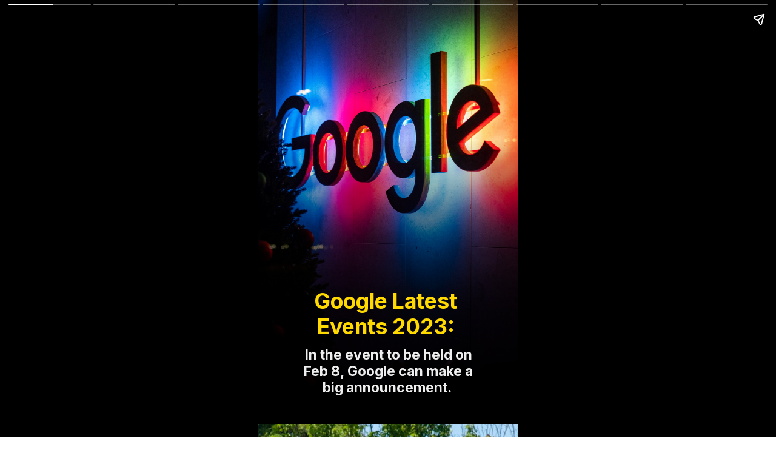

--- FILE ---
content_type: text/html; charset=utf-8
request_url: https://theviralnewslive.com/web-stories/upcoming-google-events-calendar-2023-near-me-latest-news-update/
body_size: 15970
content:
<!DOCTYPE html>
<html amp="" lang="en-US" transformed="self;v=1" i-amphtml-layout=""><head><meta charset="utf-8"><meta name="viewport" content="width=device-width,minimum-scale=1"><link rel="modulepreload" href="https://cdn.ampproject.org/v0.mjs" as="script" crossorigin="anonymous"><link rel="preconnect" href="https://cdn.ampproject.org"><link rel="preload" as="script" href="https://cdn.ampproject.org/v0/amp-story-1.0.js"><style amp-runtime="" i-amphtml-version="012510081644000">html{overflow-x:hidden!important}html.i-amphtml-fie{height:100%!important;width:100%!important}html:not([amp4ads]),html:not([amp4ads]) body{height:auto!important}html:not([amp4ads]) body{margin:0!important}body{-webkit-text-size-adjust:100%;-moz-text-size-adjust:100%;-ms-text-size-adjust:100%;text-size-adjust:100%}html.i-amphtml-singledoc.i-amphtml-embedded{-ms-touch-action:pan-y pinch-zoom;touch-action:pan-y pinch-zoom}html.i-amphtml-fie>body,html.i-amphtml-singledoc>body{overflow:visible!important}html.i-amphtml-fie:not(.i-amphtml-inabox)>body,html.i-amphtml-singledoc:not(.i-amphtml-inabox)>body{position:relative!important}html.i-amphtml-ios-embed-legacy>body{overflow-x:hidden!important;overflow-y:auto!important;position:absolute!important}html.i-amphtml-ios-embed{overflow-y:auto!important;position:static}#i-amphtml-wrapper{overflow-x:hidden!important;overflow-y:auto!important;position:absolute!important;top:0!important;left:0!important;right:0!important;bottom:0!important;margin:0!important;display:block!important}html.i-amphtml-ios-embed.i-amphtml-ios-overscroll,html.i-amphtml-ios-embed.i-amphtml-ios-overscroll>#i-amphtml-wrapper{-webkit-overflow-scrolling:touch!important}#i-amphtml-wrapper>body{position:relative!important;border-top:1px solid transparent!important}#i-amphtml-wrapper+body{visibility:visible}#i-amphtml-wrapper+body .i-amphtml-lightbox-element,#i-amphtml-wrapper+body[i-amphtml-lightbox]{visibility:hidden}#i-amphtml-wrapper+body[i-amphtml-lightbox] .i-amphtml-lightbox-element{visibility:visible}#i-amphtml-wrapper.i-amphtml-scroll-disabled,.i-amphtml-scroll-disabled{overflow-x:hidden!important;overflow-y:hidden!important}amp-instagram{padding:54px 0px 0px!important;background-color:#fff}amp-iframe iframe{box-sizing:border-box!important}[amp-access][amp-access-hide]{display:none}[subscriptions-dialog],body:not(.i-amphtml-subs-ready) [subscriptions-action],body:not(.i-amphtml-subs-ready) [subscriptions-section]{display:none!important}amp-experiment,amp-live-list>[update]{display:none}amp-list[resizable-children]>.i-amphtml-loading-container.amp-hidden{display:none!important}amp-list [fetch-error],amp-list[load-more] [load-more-button],amp-list[load-more] [load-more-end],amp-list[load-more] [load-more-failed],amp-list[load-more] [load-more-loading]{display:none}amp-list[diffable] div[role=list]{display:block}amp-story-page,amp-story[standalone]{min-height:1px!important;display:block!important;height:100%!important;margin:0!important;padding:0!important;overflow:hidden!important;width:100%!important}amp-story[standalone]{background-color:#000!important;position:relative!important}amp-story-page{background-color:#757575}amp-story .amp-active>div,amp-story .i-amphtml-loader-background{display:none!important}amp-story-page:not(:first-of-type):not([distance]):not([active]){transform:translateY(1000vh)!important}amp-autocomplete{position:relative!important;display:inline-block!important}amp-autocomplete>input,amp-autocomplete>textarea{padding:0.5rem;border:1px solid rgba(0,0,0,.33)}.i-amphtml-autocomplete-results,amp-autocomplete>input,amp-autocomplete>textarea{font-size:1rem;line-height:1.5rem}[amp-fx^=fly-in]{visibility:hidden}amp-script[nodom],amp-script[sandboxed]{position:fixed!important;top:0!important;width:1px!important;height:1px!important;overflow:hidden!important;visibility:hidden}
/*# sourceURL=/css/ampdoc.css*/[hidden]{display:none!important}.i-amphtml-element{display:inline-block}.i-amphtml-blurry-placeholder{transition:opacity 0.3s cubic-bezier(0.0,0.0,0.2,1)!important;pointer-events:none}[layout=nodisplay]:not(.i-amphtml-element){display:none!important}.i-amphtml-layout-fixed,[layout=fixed][width][height]:not(.i-amphtml-layout-fixed){display:inline-block;position:relative}.i-amphtml-layout-responsive,[layout=responsive][width][height]:not(.i-amphtml-layout-responsive),[width][height][heights]:not([layout]):not(.i-amphtml-layout-responsive),[width][height][sizes]:not(img):not([layout]):not(.i-amphtml-layout-responsive){display:block;position:relative}.i-amphtml-layout-intrinsic,[layout=intrinsic][width][height]:not(.i-amphtml-layout-intrinsic){display:inline-block;position:relative;max-width:100%}.i-amphtml-layout-intrinsic .i-amphtml-sizer{max-width:100%}.i-amphtml-intrinsic-sizer{max-width:100%;display:block!important}.i-amphtml-layout-container,.i-amphtml-layout-fixed-height,[layout=container],[layout=fixed-height][height]:not(.i-amphtml-layout-fixed-height){display:block;position:relative}.i-amphtml-layout-fill,.i-amphtml-layout-fill.i-amphtml-notbuilt,[layout=fill]:not(.i-amphtml-layout-fill),body noscript>*{display:block;overflow:hidden!important;position:absolute;top:0;left:0;bottom:0;right:0}body noscript>*{position:absolute!important;width:100%;height:100%;z-index:2}body noscript{display:inline!important}.i-amphtml-layout-flex-item,[layout=flex-item]:not(.i-amphtml-layout-flex-item){display:block;position:relative;-ms-flex:1 1 auto;flex:1 1 auto}.i-amphtml-layout-fluid{position:relative}.i-amphtml-layout-size-defined{overflow:hidden!important}.i-amphtml-layout-awaiting-size{position:absolute!important;top:auto!important;bottom:auto!important}i-amphtml-sizer{display:block!important}@supports (aspect-ratio:1/1){i-amphtml-sizer.i-amphtml-disable-ar{display:none!important}}.i-amphtml-blurry-placeholder,.i-amphtml-fill-content{display:block;height:0;max-height:100%;max-width:100%;min-height:100%;min-width:100%;width:0;margin:auto}.i-amphtml-layout-size-defined .i-amphtml-fill-content{position:absolute;top:0;left:0;bottom:0;right:0}.i-amphtml-replaced-content,.i-amphtml-screen-reader{padding:0!important;border:none!important}.i-amphtml-screen-reader{position:fixed!important;top:0px!important;left:0px!important;width:4px!important;height:4px!important;opacity:0!important;overflow:hidden!important;margin:0!important;display:block!important;visibility:visible!important}.i-amphtml-screen-reader~.i-amphtml-screen-reader{left:8px!important}.i-amphtml-screen-reader~.i-amphtml-screen-reader~.i-amphtml-screen-reader{left:12px!important}.i-amphtml-screen-reader~.i-amphtml-screen-reader~.i-amphtml-screen-reader~.i-amphtml-screen-reader{left:16px!important}.i-amphtml-unresolved{position:relative;overflow:hidden!important}.i-amphtml-select-disabled{-webkit-user-select:none!important;-ms-user-select:none!important;user-select:none!important}.i-amphtml-notbuilt,[layout]:not(.i-amphtml-element),[width][height][heights]:not([layout]):not(.i-amphtml-element),[width][height][sizes]:not(img):not([layout]):not(.i-amphtml-element){position:relative;overflow:hidden!important;color:transparent!important}.i-amphtml-notbuilt:not(.i-amphtml-layout-container)>*,[layout]:not([layout=container]):not(.i-amphtml-element)>*,[width][height][heights]:not([layout]):not(.i-amphtml-element)>*,[width][height][sizes]:not([layout]):not(.i-amphtml-element)>*{display:none}amp-img:not(.i-amphtml-element)[i-amphtml-ssr]>img.i-amphtml-fill-content{display:block}.i-amphtml-notbuilt:not(.i-amphtml-layout-container),[layout]:not([layout=container]):not(.i-amphtml-element),[width][height][heights]:not([layout]):not(.i-amphtml-element),[width][height][sizes]:not(img):not([layout]):not(.i-amphtml-element){color:transparent!important;line-height:0!important}.i-amphtml-ghost{visibility:hidden!important}.i-amphtml-element>[placeholder],[layout]:not(.i-amphtml-element)>[placeholder],[width][height][heights]:not([layout]):not(.i-amphtml-element)>[placeholder],[width][height][sizes]:not([layout]):not(.i-amphtml-element)>[placeholder]{display:block;line-height:normal}.i-amphtml-element>[placeholder].amp-hidden,.i-amphtml-element>[placeholder].hidden{visibility:hidden}.i-amphtml-element:not(.amp-notsupported)>[fallback],.i-amphtml-layout-container>[placeholder].amp-hidden,.i-amphtml-layout-container>[placeholder].hidden{display:none}.i-amphtml-layout-size-defined>[fallback],.i-amphtml-layout-size-defined>[placeholder]{position:absolute!important;top:0!important;left:0!important;right:0!important;bottom:0!important;z-index:1}amp-img[i-amphtml-ssr]:not(.i-amphtml-element)>[placeholder]{z-index:auto}.i-amphtml-notbuilt>[placeholder]{display:block!important}.i-amphtml-hidden-by-media-query{display:none!important}.i-amphtml-element-error{background:red!important;color:#fff!important;position:relative!important}.i-amphtml-element-error:before{content:attr(error-message)}i-amp-scroll-container,i-amphtml-scroll-container{position:absolute;top:0;left:0;right:0;bottom:0;display:block}i-amp-scroll-container.amp-active,i-amphtml-scroll-container.amp-active{overflow:auto;-webkit-overflow-scrolling:touch}.i-amphtml-loading-container{display:block!important;pointer-events:none;z-index:1}.i-amphtml-notbuilt>.i-amphtml-loading-container{display:block!important}.i-amphtml-loading-container.amp-hidden{visibility:hidden}.i-amphtml-element>[overflow]{cursor:pointer;position:relative;z-index:2;visibility:hidden;display:initial;line-height:normal}.i-amphtml-layout-size-defined>[overflow]{position:absolute}.i-amphtml-element>[overflow].amp-visible{visibility:visible}template{display:none!important}.amp-border-box,.amp-border-box *,.amp-border-box :after,.amp-border-box :before{box-sizing:border-box}amp-pixel{display:none!important}amp-analytics,amp-auto-ads,amp-story-auto-ads{position:fixed!important;top:0!important;width:1px!important;height:1px!important;overflow:hidden!important;visibility:hidden}amp-story{visibility:hidden!important}html.i-amphtml-fie>amp-analytics{position:initial!important}[visible-when-invalid]:not(.visible),form [submit-error],form [submit-success],form [submitting]{display:none}amp-accordion{display:block!important}@media (min-width:1px){:where(amp-accordion>section)>:first-child{margin:0;background-color:#efefef;padding-right:20px;border:1px solid #dfdfdf}:where(amp-accordion>section)>:last-child{margin:0}}amp-accordion>section{float:none!important}amp-accordion>section>*{float:none!important;display:block!important;overflow:hidden!important;position:relative!important}amp-accordion,amp-accordion>section{margin:0}amp-accordion:not(.i-amphtml-built)>section>:last-child{display:none!important}amp-accordion:not(.i-amphtml-built)>section[expanded]>:last-child{display:block!important}
/*# sourceURL=/css/ampshared.css*/</style><meta name="amp-story-generator-name" content="Web Stories for WordPress"><meta name="amp-story-generator-version" content="1.42.0"><meta name="robots" content="index, follow, max-image-preview:large, max-snippet:-1, max-video-preview:-1"><meta name="description" content="Google events 2023: To save its empire, Google is gearing up against ChatGPT. In the event to be held on February 8, Google can make a big announcement regarding AI."><meta property="og:locale" content="en_US"><meta property="og:type" content="article"><meta property="og:title" content="Google's big event will be held on Feb 8 regarding ChatGPT! - The Viral News Live"><meta property="og:description" content="Google events 2023: To save its empire, Google is gearing up against ChatGPT. In the event to be held on February 8, Google can make a big announcement regarding AI."><meta property="og:url" content="https://theviralnewslive.com/web-stories/upcoming-google-events-calendar-2023-near-me-latest-news-update/"><meta property="og:site_name" content="The Viral News Live"><meta property="article:modified_time" content="2023-02-05T06:19:44+00:00"><meta property="og:image" content="https://theviralnewslive.com/wp-content/uploads/2023/02/upcoming-google-events-calendar-2023_11zon.jpg"><meta property="og:image:width" content="640"><meta property="og:image:height" content="853"><meta property="og:image:type" content="image/jpeg"><meta name="twitter:card" content="summary_large_image"><meta name="generator" content="WordPress 6.8.2"><meta name="msapplication-TileImage" content="https://theviralnewslive.com/wp-content/uploads/2021/02/cropped-The-Viral-News-Live-Logo-270x270.png"><link rel="preconnect" href="https://fonts.gstatic.com" crossorigin=""><link rel="dns-prefetch" href="https://fonts.gstatic.com"><link href="https://images.unsplash.com/photo-1638136264464-2711f0078d1e?ixid=MnwxMzcxOTN8MHwxfHNlYXJjaHwyMHx8Z29vZ2xlfGVufDB8fHx8MTY3NTU2NjUxNA&amp;ixlib=rb-4.0.3&amp;fm=jpg&amp;w=4160&amp;h=6240&amp;fit=max" rel="preload" as="image"><link rel="preconnect" href="https://fonts.gstatic.com/" crossorigin=""><script async="" src="https://cdn.ampproject.org/v0.mjs" type="module" crossorigin="anonymous"></script><script async nomodule src="https://cdn.ampproject.org/v0.js" crossorigin="anonymous"></script><script async="" src="https://cdn.ampproject.org/v0/amp-story-1.0.mjs" custom-element="amp-story" type="module" crossorigin="anonymous"></script><script async nomodule src="https://cdn.ampproject.org/v0/amp-story-1.0.js" crossorigin="anonymous" custom-element="amp-story"></script><script src="https://cdn.ampproject.org/v0/amp-story-auto-ads-0.1.mjs" async="" custom-element="amp-story-auto-ads" type="module" crossorigin="anonymous"></script><script async nomodule src="https://cdn.ampproject.org/v0/amp-story-auto-ads-0.1.js" crossorigin="anonymous" custom-element="amp-story-auto-ads"></script><script src="https://cdn.ampproject.org/v0/amp-story-auto-analytics-0.1.mjs" async="" custom-element="amp-story-auto-analytics" type="module" crossorigin="anonymous"></script><script async nomodule src="https://cdn.ampproject.org/v0/amp-story-auto-analytics-0.1.js" crossorigin="anonymous" custom-element="amp-story-auto-analytics"></script><link rel="icon" href="https://theviralnewslive.com/wp-content/uploads/2021/02/cropped-The-Viral-News-Live-Logo-32x32.png" sizes="32x32"><link rel="icon" href="https://theviralnewslive.com/wp-content/uploads/2021/02/cropped-The-Viral-News-Live-Logo-192x192.png" sizes="192x192"><link href="https://fonts.googleapis.com/css2?display=swap&amp;family=Inter%3Awght%40700" rel="stylesheet"><style amp-custom="">h2{font-weight:normal}amp-story-page{background-color:#131516}amp-story-grid-layer{overflow:visible}@media (max-aspect-ratio: 9 / 16){@media (min-aspect-ratio: 320 / 678){amp-story-grid-layer.grid-layer{margin-top:calc(( 100% / .5625 - 100% / .66666666666667 ) / 2)}}}@media not all and (min-resolution:.001dpcm){@media{p.text-wrapper > span{font-size:calc(100% - .5px)}}}.page-fullbleed-area,.page-background-overlay-area{position:absolute;overflow:hidden;width:100%;left:0;height:calc(1.1851851851852 * 100%);top:calc(( 1 - 1.1851851851852 ) * 100% / 2)}.element-overlay-area{position:absolute;width:100%;height:100%;top:0;left:0}.page-safe-area{overflow:visible;position:absolute;top:0;bottom:0;left:0;right:0;width:100%;height:calc(.84375 * 100%);margin:auto 0}.mask{position:absolute;overflow:hidden}.fill{position:absolute;top:0;left:0;right:0;bottom:0;margin:0}@media (prefers-reduced-motion: no-preference){.animation-wrapper{opacity:var(--initial-opacity);transform:var(--initial-transform)}}._d65eba0{background-color:#260c26}._6120891{position:absolute;pointer-events:none;left:0;top:-9.25926%;width:100%;height:118.51852%;opacity:1}._89d52dd{pointer-events:initial;width:100%;height:100%;display:block;position:absolute;top:0;left:0;z-index:0}._7df6682{position:absolute;width:138.66667%;height:117%;left:-25.44445%;top:-13.5%}._b75a1b8{background-image:linear-gradient(.5turn,rgba(0,0,0,0) 33%,#000 100%)}._46db30e{position:absolute;pointer-events:none;left:11.65049%;top:82.36246%;width:76.94175%;height:14.07767%;opacity:1}._56156cd{pointer-events:initial;width:100%;height:100%;display:block;position:absolute;top:0;left:0;z-index:0;border-radius:.63091482649842% .63091482649842% .63091482649842% .63091482649842%/2.2988505747126% 2.2988505747126% 2.2988505747126% 2.2988505747126%;background-clip:content-box;background-color:rgba(0,0,0,.05)}._d451169{white-space:pre-line;overflow-wrap:break-word;word-break:break-word;margin:.035488958990537% 0;font-family:"Inter",sans-serif;font-size:.355987em;line-height:1.2;text-align:center;padding:1.2618296529968% 2.5236593059937%;color:#000}._2209478{font-weight:700;color:#eee}._0f82051{position:absolute;pointer-events:none;left:11.8932%;top:67.31392%;width:74.51456%;height:14.56311%;opacity:1}._9009c91{pointer-events:initial;width:100%;height:100%;display:block;position:absolute;top:0;left:0;z-index:0;border-radius:.6514657980456% .6514657980456% .6514657980456% .6514657980456%/2.2222222222222% 2.2222222222222% 2.2222222222222% 2.2222222222222%;background-clip:content-box;background-color:rgba(0,0,0,.06)}._042700c{white-space:pre-line;overflow-wrap:break-word;word-break:break-word;margin:.056633106307374% 0;font-family:"Inter",sans-serif;font-size:.550162em;line-height:1.2;text-align:center;padding:1.3029315960912% 2.6058631921824%;color:#000}._0906dc5{font-weight:700;color:#ffd900}._0acf881{background-color:#8ca68c}._254c3af{width:100%;height:100%;display:block;position:absolute;top:0;left:0}._45e33d5{position:absolute;width:295.86552%;height:111%;left:-149.67165%;top:-10.875%}._537bfdd{background-image:linear-gradient(.5turn,rgba(0,0,0,0) 33%,rgba(0,0,0,.8) 100%)}._0245897{position:absolute;pointer-events:none;left:11.40777%;top:77.34628%;width:76.94175%;height:22.65372%;opacity:1}._75da10d{width:100%;height:100%;display:block;position:absolute;top:0;left:0;--initial-opacity:0;--initial-transform:none}._00c3f9e{width:100%;height:100%;display:block;position:absolute;top:0;left:0;--initial-opacity:1;--initial-transform:translate3d(0px,140.87302%,0)}._d2e90ba{pointer-events:initial;width:100%;height:100%;display:block;position:absolute;top:0;left:0;z-index:0;border-radius:.63091482649842% .63091482649842% .63091482649842% .63091482649842%/1.4285714285714% 1.4285714285714% 1.4285714285714% 1.4285714285714%;background-clip:content-box;background-color:rgba(0,0,0,.1)}._1d64542{background-color:#535c7b}._2bf5853{position:absolute;width:266.9336%;height:100%;left:-79.57791%;top:0%}._da0a529{position:absolute;pointer-events:none;left:11.40777%;top:77.34628%;width:76.94175%;height:18.60841%;opacity:1}._f928c72{width:100%;height:100%;display:block;position:absolute;top:0;left:0;--initial-opacity:1;--initial-transform:translate3d(0px,171.49762%,0)}._8813877{pointer-events:initial;width:100%;height:100%;display:block;position:absolute;top:0;left:0;z-index:0;border-radius:.63091482649842% .63091482649842% .63091482649842% .63091482649842%/1.7391304347826% 1.7391304347826% 1.7391304347826% 1.7391304347826%;background-clip:content-box;background-color:rgba(0,0,0,.1)}._7716724{background-color:#262626}._146172d{position:absolute;width:150.84166%;height:113%;left:-36.94445%;top:-12.875%}._906d285{position:absolute;pointer-events:none;left:11.40777%;top:78.80259%;width:76.94175%;height:18.60841%;opacity:1}._b9772c3{width:100%;height:100%;display:block;position:absolute;top:0;left:0;--initial-opacity:1;--initial-transform:translate3d(0px,163.67153%,0)}._4dc4d24{background-color:#26260c}._22e645c{position:absolute;width:376%;height:141%;left:-137.44445%;top:-40.875%}._413c8b4{position:absolute;pointer-events:none;left:11.16505%;top:78.64078%;width:76.94175%;height:18.60841%;opacity:1}._8213026{width:100%;height:100%;display:block;position:absolute;top:0;left:0;--initial-opacity:1;--initial-transform:translate3d(0px,164.54109%,0)}._2bb3dca{background-color:#2b3e5a}._836cf38{position:absolute;width:316.04939%;height:100%;left:-194.69136%;top:0%}._2f858fe{position:absolute;pointer-events:none;left:11.65049%;top:74.91909%;width:76.94175%;height:22.65372%;opacity:1}._041c2f6{width:100%;height:100%;display:block;position:absolute;top:0;left:0;--initial-opacity:1;--initial-transform:translate3d(0px,151.58733%,0)}._dbdba4f{background-color:#f3f3f3}._eb6dbd9{position:absolute;width:325.33334%;height:122%;left:-225.33334%;top:-22%}._01098f5{position:absolute;pointer-events:none;left:11.40777%;top:74.91909%;width:76.94175%;height:22.65372%;opacity:1}._98e26fc{position:absolute;width:179.21297%;height:126%;left:-57.38426%;top:-25.875%}._b0e017d{position:absolute;pointer-events:none;left:11.16505%;top:74.91909%;width:76.94175%;height:22.65372%;opacity:1}._72c279f{background-color:#212e39}._4f3c08b{position:absolute;width:133.41672%;height:100%;left:-16.70836%;top:0%}._6c90037{position:absolute;pointer-events:none;left:11.40777%;top:70.06472%;width:76.94175%;height:18.60841%;opacity:1}._62222df{width:100%;height:100%;display:block;position:absolute;top:0;left:0;--initial-opacity:1;--initial-transform:translate3d(0px,210.6281%,0)}

/*# sourceURL=amp-custom.css */</style><link rel="alternate" type="application/rss+xml" title="The Viral News Live » Feed" href="https://theviralnewslive.com/feed/"><link rel="alternate" type="application/rss+xml" title="The Viral News Live » Comments Feed" href="https://theviralnewslive.com/comments/feed/"><link rel="alternate" type="application/rss+xml" title="The Viral News Live » Stories Feed" href="https://theviralnewslive.com/web-stories/feed/"><title>Google's big event will be held on Feb 8 regarding ChatGPT! - The Viral News Live</title><link rel="canonical" href="https://theviralnewslive.com/web-stories/upcoming-google-events-calendar-2023-near-me-latest-news-update/"><script type="application/ld+json" class="yoast-schema-graph">{"@context":"https://schema.org","@graph":[{"@type":"Article","@id":"https://theviralnewslive.com/web-stories/upcoming-google-events-calendar-2023-near-me-latest-news-update/#article","isPartOf":{"@id":"https://theviralnewslive.com/web-stories/upcoming-google-events-calendar-2023-near-me-latest-news-update/"},"author":{"name":"TVN Live Team","@id":"https://theviralnewslive.com/#/schema/person/91d0a8a15e6a01c9f6b725ac9128275b"},"headline":"Google&#8217;s big event will be held on Feb 8 regarding ChatGPT!","datePublished":"2023-02-05T06:19:38+00:00","dateModified":"2023-02-05T06:19:44+00:00","mainEntityOfPage":{"@id":"https://theviralnewslive.com/web-stories/upcoming-google-events-calendar-2023-near-me-latest-news-update/"},"wordCount":179,"publisher":{"@id":"https://theviralnewslive.com/#organization"},"image":{"@id":"https://theviralnewslive.com/web-stories/upcoming-google-events-calendar-2023-near-me-latest-news-update/#primaryimage"},"thumbnailUrl":"https://theviralnewslive.com/wp-content/uploads/2023/02/upcoming-google-events-calendar-2023_11zon.jpg","inLanguage":"en-US"},{"@type":"WebPage","@id":"https://theviralnewslive.com/web-stories/upcoming-google-events-calendar-2023-near-me-latest-news-update/","url":"https://theviralnewslive.com/web-stories/upcoming-google-events-calendar-2023-near-me-latest-news-update/","name":"Google's big event will be held on Feb 8 regarding ChatGPT! - The Viral News Live","isPartOf":{"@id":"https://theviralnewslive.com/#website"},"primaryImageOfPage":{"@id":"https://theviralnewslive.com/web-stories/upcoming-google-events-calendar-2023-near-me-latest-news-update/#primaryimage"},"image":{"@id":"https://theviralnewslive.com/web-stories/upcoming-google-events-calendar-2023-near-me-latest-news-update/#primaryimage"},"thumbnailUrl":"https://theviralnewslive.com/wp-content/uploads/2023/02/upcoming-google-events-calendar-2023_11zon.jpg","datePublished":"2023-02-05T06:19:38+00:00","dateModified":"2023-02-05T06:19:44+00:00","breadcrumb":{"@id":"https://theviralnewslive.com/web-stories/upcoming-google-events-calendar-2023-near-me-latest-news-update/#breadcrumb"},"inLanguage":"en-US","potentialAction":[{"@type":"ReadAction","target":["https://theviralnewslive.com/web-stories/upcoming-google-events-calendar-2023-near-me-latest-news-update/"]}]},{"@type":"ImageObject","inLanguage":"en-US","@id":"https://theviralnewslive.com/web-stories/upcoming-google-events-calendar-2023-near-me-latest-news-update/#primaryimage","url":"https://theviralnewslive.com/wp-content/uploads/2023/02/upcoming-google-events-calendar-2023_11zon.jpg","contentUrl":"https://theviralnewslive.com/wp-content/uploads/2023/02/upcoming-google-events-calendar-2023_11zon.jpg","width":640,"height":853,"caption":"upcoming google events calendar 2023"},{"@type":"BreadcrumbList","@id":"https://theviralnewslive.com/web-stories/upcoming-google-events-calendar-2023-near-me-latest-news-update/#breadcrumb","itemListElement":[{"@type":"ListItem","position":1,"name":"Home","item":"https://theviralnewslive.com/"},{"@type":"ListItem","position":2,"name":"Stories","item":"https://theviralnewslive.com/web-stories/"},{"@type":"ListItem","position":3,"name":"Google&#8217;s big event will be held on Feb 8 regarding ChatGPT!"}]},{"@type":"WebSite","@id":"https://theviralnewslive.com/#website","url":"https://theviralnewslive.com/","name":"The Viral News Live","description":"सत्यमेव जयते","publisher":{"@id":"https://theviralnewslive.com/#organization"},"potentialAction":[{"@type":"SearchAction","target":{"@type":"EntryPoint","urlTemplate":"https://theviralnewslive.com/?s={search_term_string}"},"query-input":{"@type":"PropertyValueSpecification","valueRequired":true,"valueName":"search_term_string"}}],"inLanguage":"en-US"},{"@type":"Organization","@id":"https://theviralnewslive.com/#organization","name":"The Viral News Live","url":"https://theviralnewslive.com/","logo":{"@type":"ImageObject","inLanguage":"en-US","@id":"https://theviralnewslive.com/#/schema/logo/image/","url":"https://theviralnewslive.com/wp-content/uploads/2023/12/cropped-cropped-cropped-TVN-Logo-1.jpg","contentUrl":"https://theviralnewslive.com/wp-content/uploads/2023/12/cropped-cropped-cropped-TVN-Logo-1.jpg","width":455,"height":130,"caption":"The Viral News Live"},"image":{"@id":"https://theviralnewslive.com/#/schema/logo/image/"}},{"@type":"Person","@id":"https://theviralnewslive.com/#/schema/person/91d0a8a15e6a01c9f6b725ac9128275b","name":"TVN Live Team","image":{"@type":"ImageObject","inLanguage":"en-US","@id":"https://theviralnewslive.com/#/schema/person/image/","url":"https://secure.gravatar.com/avatar/0b67b2c97bba582187f952508668b37766ebb774ed530142509f50990eab2fe6?s=96&d=mm&r=g","contentUrl":"https://secure.gravatar.com/avatar/0b67b2c97bba582187f952508668b37766ebb774ed530142509f50990eab2fe6?s=96&d=mm&r=g","caption":"TVN Live Team"},"description":"✍...बेबाक...बेखौफ... बेफिक्र...✍"}]}</script><link rel="https://api.w.org/" href="https://theviralnewslive.com/wp-json/"><link rel="alternate" title="JSON" type="application/json" href="https://theviralnewslive.com/wp-json/web-stories/v1/web-story/12490"><link rel="EditURI" type="application/rsd+xml" title="RSD" href="https://theviralnewslive.com/xmlrpc.php?rsd"><link rel="prev" title="New Latest SBI FD interest rate February 2023" href="https://theviralnewslive.com/web-stories/new-latest-sbi-fd-interest-rate-february-2023/"><link rel="next" title="Exemption of up to ₹2 lacks in Tax from these schemes!" href="https://theviralnewslive.com/web-stories/for-income-tax-rebate-home-loan-exemption-latest-news-update/"><link rel="shortlink" href="https://theviralnewslive.com/?p=12490"><link rel="alternate" title="oEmbed (JSON)" type="application/json+oembed" href="https://theviralnewslive.com/wp-json/oembed/1.0/embed?url=https%3A%2F%2Ftheviralnewslive.com%2Fweb-stories%2Fupcoming-google-events-calendar-2023-near-me-latest-news-update%2F"><link rel="alternate" title="oEmbed (XML)" type="text/xml+oembed" href="https://theviralnewslive.com/wp-json/oembed/1.0/embed?url=https%3A%2F%2Ftheviralnewslive.com%2Fweb-stories%2Fupcoming-google-events-calendar-2023-near-me-latest-news-update%2F&amp;format=xml"><link rel="apple-touch-icon" href="https://theviralnewslive.com/wp-content/uploads/2021/02/cropped-The-Viral-News-Live-Logo-180x180.png"><script amp-onerror="">document.querySelector("script[src*='/v0.js']").onerror=function(){document.querySelector('style[amp-boilerplate]').textContent=''}</script><style amp-boilerplate="">body{-webkit-animation:-amp-start 8s steps(1,end) 0s 1 normal both;-moz-animation:-amp-start 8s steps(1,end) 0s 1 normal both;-ms-animation:-amp-start 8s steps(1,end) 0s 1 normal both;animation:-amp-start 8s steps(1,end) 0s 1 normal both}@-webkit-keyframes -amp-start{from{visibility:hidden}to{visibility:visible}}@-moz-keyframes -amp-start{from{visibility:hidden}to{visibility:visible}}@-ms-keyframes -amp-start{from{visibility:hidden}to{visibility:visible}}@-o-keyframes -amp-start{from{visibility:hidden}to{visibility:visible}}@keyframes -amp-start{from{visibility:hidden}to{visibility:visible}}</style><noscript><style amp-boilerplate="">body{-webkit-animation:none;-moz-animation:none;-ms-animation:none;animation:none}</style></noscript><link rel="stylesheet" amp-extension="amp-story" href="https://cdn.ampproject.org/v0/amp-story-1.0.css"><script amp-story-dvh-polyfill="">"use strict";if(!self.CSS||!CSS.supports||!CSS.supports("height:1dvh")){function e(){document.documentElement.style.setProperty("--story-dvh",innerHeight/100+"px","important")}addEventListener("resize",e,{passive:!0}),e()}</script></head><body><amp-story standalone="" publisher="The Viral News Live" publisher-logo-src="https://theviralnewslive.com/wp-content/uploads/2021/11/Squar-Logi-TVN.jpg" title="Google's big event will be held on Feb 8 regarding ChatGPT!" poster-portrait-src="https://theviralnewslive.com/wp-content/uploads/2023/02/upcoming-google-events-calendar-2023_11zon-640x853.jpg" class="i-amphtml-layout-container" i-amphtml-layout="container"><amp-story-page id="bf9d3f6d-9609-42b1-bf98-2a72e065971e" auto-advance-after="7s" class="i-amphtml-layout-container" i-amphtml-layout="container"><amp-story-grid-layer template="vertical" aspect-ratio="412:618" class="grid-layer i-amphtml-layout-container" i-amphtml-layout="container" style="--aspect-ratio:412/618;"><div class="_d65eba0 page-fullbleed-area"><div class="page-safe-area"><div class="_6120891"><div class="_89d52dd mask" id="el-1e66a3c5-90f2-4f43-b059-00c30c1d3b7b"><div data-leaf-element="true" class="_7df6682"><amp-img layout="fill" src="https://images.unsplash.com/photo-1638136264464-2711f0078d1e?ixid=MnwxMzcxOTN8MHwxfHNlYXJjaHwyMHx8Z29vZ2xlfGVufDB8fHx8MTY3NTU2NjUxNA&amp;ixlib=rb-4.0.3&amp;fm=jpg&amp;w=4160&amp;h=6240&amp;fit=max" alt="media/unsplash:et3Fex4JiBw" srcset="https://images.unsplash.com/photo-1638136264464-2711f0078d1e?ixid=MnwxMzcxOTN8MHwxfHNlYXJjaHwyMHx8Z29vZ2xlfGVufDB8fHx8MTY3NTU2NjUxNA&amp;ixlib=rb-4.0.3&amp;fm=jpg&amp;w=4160&amp;h=6240&amp;fit=max 4160w, https://images.unsplash.com/photo-1638136264464-2711f0078d1e?ixid=MnwxMzcxOTN8MHwxfHNlYXJjaHwyMHx8Z29vZ2xlfGVufDB8fHx8MTY3NTU2NjUxNA&amp;ixlib=rb-4.0.3&amp;fm=jpg&amp;w=3328&amp;h=4992&amp;fit=max 3328w, https://images.unsplash.com/photo-1638136264464-2711f0078d1e?ixid=MnwxMzcxOTN8MHwxfHNlYXJjaHwyMHx8Z29vZ2xlfGVufDB8fHx8MTY3NTU2NjUxNA&amp;ixlib=rb-4.0.3&amp;fm=jpg&amp;w=2496&amp;h=3744&amp;fit=max 2496w, https://images.unsplash.com/photo-1638136264464-2711f0078d1e?ixid=MnwxMzcxOTN8MHwxfHNlYXJjaHwyMHx8Z29vZ2xlfGVufDB8fHx8MTY3NTU2NjUxNA&amp;ixlib=rb-4.0.3&amp;fm=jpg&amp;w=1664&amp;h=2496&amp;fit=max 1664w, https://images.unsplash.com/photo-1638136264464-2711f0078d1e?ixid=MnwxMzcxOTN8MHwxfHNlYXJjaHwyMHx8Z29vZ2xlfGVufDB8fHx8MTY3NTU2NjUxNA&amp;ixlib=rb-4.0.3&amp;fm=jpg&amp;w=832&amp;h=1248&amp;fit=max 832w, https://images.unsplash.com/photo-1638136264464-2711f0078d1e?ixid=MnwxMzcxOTN8MHwxfHNlYXJjaHwyMHx8Z29vZ2xlfGVufDB8fHx8MTY3NTU2NjUxNA&amp;ixlib=rb-4.0.3&amp;fm=jpg&amp;w=340&amp;h=510&amp;fit=max 340w" sizes="(min-width: 1024px) 63vh, 139vw" disable-inline-width="true" class="i-amphtml-layout-fill i-amphtml-layout-size-defined" i-amphtml-layout="fill"></amp-img></div><div class="_b75a1b8 element-overlay-area"></div></div></div><div class="_b75a1b8 page-background-overlay-area"></div></div></div></amp-story-grid-layer><amp-story-grid-layer template="vertical" aspect-ratio="412:618" class="grid-layer i-amphtml-layout-container" i-amphtml-layout="container" style="--aspect-ratio:412/618;"><div class="page-fullbleed-area"><div class="page-safe-area"><div class="_46db30e"><div id="el-1452ca6f-774e-42dc-8fe4-55c2a8854fa8" class="_56156cd"><p class="_d451169 fill text-wrapper"><span><span class="_2209478">In the event to be held on Feb 8, Google can make a big announcement. </span></span></p></div></div><div class="_0f82051"><div id="el-febfd704-50b9-41d2-a0f8-8589a4c338b2" class="_9009c91"><h2 class="_042700c fill text-wrapper"><span><span class="_0906dc5">Google Latest Events 2023:</span></span></h2></div></div></div></div></amp-story-grid-layer></amp-story-page><amp-story-page id="225841f6-aa0f-4056-ab90-ea12b14fb5d5" auto-advance-after="7s" class="i-amphtml-layout-container" i-amphtml-layout="container"><amp-story-animation layout="nodisplay" trigger="visibility" class="i-amphtml-layout-nodisplay" hidden="hidden" i-amphtml-layout="nodisplay"><script type="application/json">[{"selector":"#anim-6dbf0bfd-f9bd-41a6-8020-1445b6bba793 [data-leaf-element=\"true\"]","keyframes":{"transform":["translate(2.6177539601598068%, 4.842342882793464%) scale(0.9009009009009009)","translate(0%, 0%) scale(1)"]},"delay":0,"duration":5000,"easing":"cubic-bezier(.3,0,.55,1)","fill":"forwards"}]</script></amp-story-animation><amp-story-animation layout="nodisplay" trigger="visibility" class="i-amphtml-layout-nodisplay" hidden="hidden" i-amphtml-layout="nodisplay"><script type="application/json">[{"selector":"#anim-7b226c4d-7fd3-49d8-8f5b-0c14636cf38c","keyframes":{"opacity":[0,1]},"delay":500,"duration":1000,"easing":"cubic-bezier(0.2, 0.6, 0.0, 1)","fill":"both"}]</script></amp-story-animation><amp-story-animation layout="nodisplay" trigger="visibility" class="i-amphtml-layout-nodisplay" hidden="hidden" i-amphtml-layout="nodisplay"><script type="application/json">[{"selector":"#anim-ef711a57-ffb0-4506-a409-ddf7161c10ab","keyframes":{"transform":["translate3d(0px, 140.87302%, 0)","translate3d(0px, 0px, 0)"]},"delay":500,"duration":1000,"easing":"cubic-bezier(0.2, 0.6, 0.0, 1)","fill":"both"}]</script></amp-story-animation><amp-story-grid-layer template="vertical" aspect-ratio="412:618" class="grid-layer i-amphtml-layout-container" i-amphtml-layout="container" style="--aspect-ratio:412/618;"><div class="_0acf881 page-fullbleed-area"><div class="page-safe-area"><div class="_6120891"><div id="anim-6dbf0bfd-f9bd-41a6-8020-1445b6bba793" class="_254c3af animation-wrapper"><div class="_89d52dd mask" id="el-2b556619-f0f3-489e-accc-6b1d161a6724"><div data-leaf-element="true" class="_45e33d5"><amp-img layout="fill" src="https://images.unsplash.com/photo-1592096304832-62463bfdc822?ixid=MnwxMzcxOTN8MHwxfHNlYXJjaHwyN3x8Z29vZ2xlfGVufDB8fHx8MTY3NTU2NjU1MQ&amp;ixlib=rb-4.0.3&amp;fm=jpg&amp;w=6600&amp;h=4402&amp;fit=max" alt="Google in Sunnyvale, CA, at West Java Drive." srcset="https://images.unsplash.com/photo-1592096304832-62463bfdc822?ixid=MnwxMzcxOTN8MHwxfHNlYXJjaHwyN3x8Z29vZ2xlfGVufDB8fHx8MTY3NTU2NjU1MQ&amp;ixlib=rb-4.0.3&amp;fm=jpg&amp;w=6600&amp;h=4402&amp;fit=max 6600w, https://images.unsplash.com/photo-1592096304832-62463bfdc822?ixid=MnwxMzcxOTN8MHwxfHNlYXJjaHwyN3x8Z29vZ2xlfGVufDB8fHx8MTY3NTU2NjU1MQ&amp;ixlib=rb-4.0.3&amp;fm=jpg&amp;w=5280&amp;h=3522&amp;fit=max 5280w, https://images.unsplash.com/photo-1592096304832-62463bfdc822?ixid=MnwxMzcxOTN8MHwxfHNlYXJjaHwyN3x8Z29vZ2xlfGVufDB8fHx8MTY3NTU2NjU1MQ&amp;ixlib=rb-4.0.3&amp;fm=jpg&amp;w=3960&amp;h=2641&amp;fit=max 3960w, https://images.unsplash.com/photo-1592096304832-62463bfdc822?ixid=MnwxMzcxOTN8MHwxfHNlYXJjaHwyN3x8Z29vZ2xlfGVufDB8fHx8MTY3NTU2NjU1MQ&amp;ixlib=rb-4.0.3&amp;fm=jpg&amp;w=2640&amp;h=1761&amp;fit=max 2640w, https://images.unsplash.com/photo-1592096304832-62463bfdc822?ixid=MnwxMzcxOTN8MHwxfHNlYXJjaHwyN3x8Z29vZ2xlfGVufDB8fHx8MTY3NTU2NjU1MQ&amp;ixlib=rb-4.0.3&amp;fm=jpg&amp;w=1320&amp;h=880&amp;fit=max 1320w, https://images.unsplash.com/photo-1592096304832-62463bfdc822?ixid=MnwxMzcxOTN8MHwxfHNlYXJjaHwyN3x8Z29vZ2xlfGVufDB8fHx8MTY3NTU2NjU1MQ&amp;ixlib=rb-4.0.3&amp;fm=jpg&amp;w=340&amp;h=227&amp;fit=max 340w" sizes="(min-width: 1024px) 133vh, 296vw" disable-inline-width="true" class="i-amphtml-layout-fill i-amphtml-layout-size-defined" i-amphtml-layout="fill"></amp-img></div><div class="_537bfdd element-overlay-area"></div></div></div></div><div class="_537bfdd page-background-overlay-area"></div></div></div></amp-story-grid-layer><amp-story-grid-layer template="vertical" aspect-ratio="412:618" class="grid-layer i-amphtml-layout-container" i-amphtml-layout="container" style="--aspect-ratio:412/618;"><div class="page-fullbleed-area"><div class="page-safe-area"><div class="_0245897"><div id="anim-7b226c4d-7fd3-49d8-8f5b-0c14636cf38c" class="_75da10d animation-wrapper"><div id="anim-ef711a57-ffb0-4506-a409-ddf7161c10ab" class="_00c3f9e animation-wrapper"><div id="el-942c46aa-6be3-44bd-af36-980a6222ebdd" class="_d2e90ba"><p class="_d451169 fill text-wrapper"><span><span class="_2209478">According to media reports, an Artificial Intelligence (AI) event is being hosted by Google on February 8.</span></span></p></div></div></div></div></div></div></amp-story-grid-layer></amp-story-page><amp-story-page id="93be14ae-9416-443e-acbc-eebfc1f6fa5b" auto-advance-after="7s" class="i-amphtml-layout-container" i-amphtml-layout="container"><amp-story-animation layout="nodisplay" trigger="visibility" class="i-amphtml-layout-nodisplay" hidden="hidden" i-amphtml-layout="nodisplay"><script type="application/json">[{"selector":"#anim-ec884682-324e-4f30-bc13-e9f0e36c2cdc [data-leaf-element=\"true\"]","keyframes":{"transform":["translate3d(-32.7256248863395%, 0, 0)","translate3d(0%, 0, 0)"]},"delay":0,"duration":5000,"easing":"cubic-bezier(.3,0,.55,1)","fill":"both"}]</script></amp-story-animation><amp-story-animation layout="nodisplay" trigger="visibility" class="i-amphtml-layout-nodisplay" hidden="hidden" i-amphtml-layout="nodisplay"><script type="application/json">[{"selector":"#anim-fd645533-98fb-45ec-8eda-713c17143200","keyframes":{"opacity":[0,1]},"delay":500,"duration":1000,"easing":"cubic-bezier(0.2, 0.6, 0.0, 1)","fill":"both"}]</script></amp-story-animation><amp-story-animation layout="nodisplay" trigger="visibility" class="i-amphtml-layout-nodisplay" hidden="hidden" i-amphtml-layout="nodisplay"><script type="application/json">[{"selector":"#anim-768b6897-e106-47c2-80ba-321805bdf640","keyframes":{"transform":["translate3d(0px, 171.49762%, 0)","translate3d(0px, 0px, 0)"]},"delay":500,"duration":1000,"easing":"cubic-bezier(0.2, 0.6, 0.0, 1)","fill":"both"}]</script></amp-story-animation><amp-story-grid-layer template="vertical" aspect-ratio="412:618" class="grid-layer i-amphtml-layout-container" i-amphtml-layout="container" style="--aspect-ratio:412/618;"><div class="_1d64542 page-fullbleed-area"><div class="page-safe-area"><div class="_6120891"><div id="anim-ec884682-324e-4f30-bc13-e9f0e36c2cdc" class="_254c3af animation-wrapper"><div class="_89d52dd mask" id="el-8d50adf4-3889-431c-8cd0-06a674043006"><div data-leaf-element="true" class="_2bf5853"><amp-img layout="fill" src="https://theviralnewslive.com/wp-content/uploads/2023/01/Sunder-Pichai.jpg" alt="Sunder Pichai" srcset="https://theviralnewslive.com/wp-content/uploads/2023/01/Sunder-Pichai.jpg 1000w, https://theviralnewslive.com/wp-content/uploads/2023/01/Sunder-Pichai-768x511.jpg 768w, https://theviralnewslive.com/wp-content/uploads/2023/01/Sunder-Pichai-300x200.jpg 300w, https://theviralnewslive.com/wp-content/uploads/2023/01/Sunder-Pichai-150x100.jpg 150w" sizes="(min-width: 1024px) 120vh, 267vw" disable-inline-width="true" class="i-amphtml-layout-fill i-amphtml-layout-size-defined" i-amphtml-layout="fill"></amp-img></div><div class="_537bfdd element-overlay-area"></div></div></div></div><div class="_537bfdd page-background-overlay-area"></div></div></div></amp-story-grid-layer><amp-story-grid-layer template="vertical" aspect-ratio="412:618" class="grid-layer i-amphtml-layout-container" i-amphtml-layout="container" style="--aspect-ratio:412/618;"><div class="page-fullbleed-area"><div class="page-safe-area"><div class="_da0a529"><div id="anim-fd645533-98fb-45ec-8eda-713c17143200" class="_75da10d animation-wrapper"><div id="anim-768b6897-e106-47c2-80ba-321805bdf640" class="_f928c72 animation-wrapper"><div id="el-aa27f86c-3223-423e-9270-62060f9aa4e3" class="_8813877"><p class="_d451169 fill text-wrapper"><span><span class="_2209478">It was claimed that Google has discovered the hack of ChatGPT, which can be announced on 8 February.</span></span></p></div></div></div></div></div></div></amp-story-grid-layer></amp-story-page><amp-story-page id="f3258b78-56aa-4bd1-ba3e-79a93fc8d70e" auto-advance-after="7s" class="i-amphtml-layout-container" i-amphtml-layout="container"><amp-story-animation layout="nodisplay" trigger="visibility" class="i-amphtml-layout-nodisplay" hidden="hidden" i-amphtml-layout="nodisplay"><script type="application/json">[{"selector":"#anim-6452c48c-ac54-47f5-be55-d835b975d9a0 [data-leaf-element=\"true\"]","keyframes":{"transform":["translate3d(24.49220252995783%, 0, 0)","translate3d(0%, 0, 0)"]},"delay":0,"duration":5000,"easing":"cubic-bezier(.3,0,.55,1)","fill":"both"}]</script></amp-story-animation><amp-story-animation layout="nodisplay" trigger="visibility" class="i-amphtml-layout-nodisplay" hidden="hidden" i-amphtml-layout="nodisplay"><script type="application/json">[{"selector":"#anim-f8030bd5-889e-4c39-8272-5c92b7d68a14","keyframes":{"opacity":[0,1]},"delay":500,"duration":1000,"easing":"cubic-bezier(0.2, 0.6, 0.0, 1)","fill":"both"}]</script></amp-story-animation><amp-story-animation layout="nodisplay" trigger="visibility" class="i-amphtml-layout-nodisplay" hidden="hidden" i-amphtml-layout="nodisplay"><script type="application/json">[{"selector":"#anim-94e3588e-3c6f-48a0-bed2-e49e5921f7d4","keyframes":{"transform":["translate3d(0px, 163.67153%, 0)","translate3d(0px, 0px, 0)"]},"delay":500,"duration":1000,"easing":"cubic-bezier(0.2, 0.6, 0.0, 1)","fill":"both"}]</script></amp-story-animation><amp-story-grid-layer template="vertical" aspect-ratio="412:618" class="grid-layer i-amphtml-layout-container" i-amphtml-layout="container" style="--aspect-ratio:412/618;"><div class="_7716724 page-fullbleed-area"><div class="page-safe-area"><div class="_6120891"><div id="anim-6452c48c-ac54-47f5-be55-d835b975d9a0" class="_254c3af animation-wrapper"><div class="_89d52dd mask" id="el-ed935ca2-0b84-4bd0-b61e-52c6440c4d86"><div data-leaf-element="true" class="_146172d"><amp-img layout="fill" src="https://images.unsplash.com/photo-1534723328310-e82dad3ee43f?ixid=MnwxMzcxOTN8MHwxfHNlYXJjaHwzfHxyb2JvdHxlbnwwfHx8fDE2NzU1NzUxMTU&amp;ixlib=rb-4.0.3&amp;fm=jpg&amp;w=3448&amp;h=4592&amp;fit=max" alt="white robot toy holding black tablet" srcset="https://images.unsplash.com/photo-1534723328310-e82dad3ee43f?ixid=MnwxMzcxOTN8MHwxfHNlYXJjaHwzfHxyb2JvdHxlbnwwfHx8fDE2NzU1NzUxMTU&amp;ixlib=rb-4.0.3&amp;fm=jpg&amp;w=3448&amp;h=4592&amp;fit=max 3448w, https://images.unsplash.com/photo-1534723328310-e82dad3ee43f?ixid=MnwxMzcxOTN8MHwxfHNlYXJjaHwzfHxyb2JvdHxlbnwwfHx8fDE2NzU1NzUxMTU&amp;ixlib=rb-4.0.3&amp;fm=jpg&amp;w=2758&amp;h=3673&amp;fit=max 2758w, https://images.unsplash.com/photo-1534723328310-e82dad3ee43f?ixid=MnwxMzcxOTN8MHwxfHNlYXJjaHwzfHxyb2JvdHxlbnwwfHx8fDE2NzU1NzUxMTU&amp;ixlib=rb-4.0.3&amp;fm=jpg&amp;w=2068&amp;h=2754&amp;fit=max 2068w, https://images.unsplash.com/photo-1534723328310-e82dad3ee43f?ixid=MnwxMzcxOTN8MHwxfHNlYXJjaHwzfHxyb2JvdHxlbnwwfHx8fDE2NzU1NzUxMTU&amp;ixlib=rb-4.0.3&amp;fm=jpg&amp;w=1379&amp;h=1837&amp;fit=max 1379w, https://images.unsplash.com/photo-1534723328310-e82dad3ee43f?ixid=MnwxMzcxOTN8MHwxfHNlYXJjaHwzfHxyb2JvdHxlbnwwfHx8fDE2NzU1NzUxMTU&amp;ixlib=rb-4.0.3&amp;fm=jpg&amp;w=689&amp;h=918&amp;fit=max 689w, https://images.unsplash.com/photo-1534723328310-e82dad3ee43f?ixid=MnwxMzcxOTN8MHwxfHNlYXJjaHwzfHxyb2JvdHxlbnwwfHx8fDE2NzU1NzUxMTU&amp;ixlib=rb-4.0.3&amp;fm=jpg&amp;w=340&amp;h=453&amp;fit=max 340w" sizes="(min-width: 1024px) 68vh, 151vw" disable-inline-width="true" class="i-amphtml-layout-fill i-amphtml-layout-size-defined" i-amphtml-layout="fill"></amp-img></div><div class="_537bfdd element-overlay-area"></div></div></div></div><div class="_537bfdd page-background-overlay-area"></div></div></div></amp-story-grid-layer><amp-story-grid-layer template="vertical" aspect-ratio="412:618" class="grid-layer i-amphtml-layout-container" i-amphtml-layout="container" style="--aspect-ratio:412/618;"><div class="page-fullbleed-area"><div class="page-safe-area"><div class="_906d285"><div id="anim-f8030bd5-889e-4c39-8272-5c92b7d68a14" class="_75da10d animation-wrapper"><div id="anim-94e3588e-3c6f-48a0-bed2-e49e5921f7d4" class="_b9772c3 animation-wrapper"><div id="el-97470bec-7a2e-4cff-9550-ae54e8c650cb" class="_8813877"><p class="_d451169 fill text-wrapper"><span><span class="_2209478">At this event, Google can introduce its AI search feature. Users will be able to search for AI features.</span></span></p></div></div></div></div></div></div></amp-story-grid-layer></amp-story-page><amp-story-page id="fbadc391-a634-4f00-a176-e41f18f34e5a" auto-advance-after="7s" class="i-amphtml-layout-container" i-amphtml-layout="container"><amp-story-animation layout="nodisplay" trigger="visibility" class="i-amphtml-layout-nodisplay" hidden="hidden" i-amphtml-layout="nodisplay"><script type="application/json">[{"selector":"#anim-e772cb8a-1c8e-4665-8a49-6e5871b5ad01 [data-leaf-element=\"true\"]","keyframes":{"transform":["translate(-0.05853062449340946%, 14.450355038968892%) scale(0.7092198581560284)","translate(0%, 0%) scale(1)"]},"delay":0,"duration":5000,"easing":"cubic-bezier(.3,0,.55,1)","fill":"forwards"}]</script></amp-story-animation><amp-story-animation layout="nodisplay" trigger="visibility" class="i-amphtml-layout-nodisplay" hidden="hidden" i-amphtml-layout="nodisplay"><script type="application/json">[{"selector":"#anim-38b2cdae-ccb1-4727-9dd8-380f98f5d4de","keyframes":{"opacity":[0,1]},"delay":500,"duration":1000,"easing":"cubic-bezier(0.2, 0.6, 0.0, 1)","fill":"both"}]</script></amp-story-animation><amp-story-animation layout="nodisplay" trigger="visibility" class="i-amphtml-layout-nodisplay" hidden="hidden" i-amphtml-layout="nodisplay"><script type="application/json">[{"selector":"#anim-a357f7c6-6833-4e4b-a382-a1af205de768","keyframes":{"transform":["translate3d(0px, 164.54109%, 0)","translate3d(0px, 0px, 0)"]},"delay":500,"duration":1000,"easing":"cubic-bezier(0.2, 0.6, 0.0, 1)","fill":"both"}]</script></amp-story-animation><amp-story-grid-layer template="vertical" aspect-ratio="412:618" class="grid-layer i-amphtml-layout-container" i-amphtml-layout="container" style="--aspect-ratio:412/618;"><div class="_4dc4d24 page-fullbleed-area"><div class="page-safe-area"><div class="_6120891"><div id="anim-e772cb8a-1c8e-4665-8a49-6e5871b5ad01" class="_254c3af animation-wrapper"><div class="_89d52dd mask" id="el-6ed3a671-e0d0-4245-a0aa-542f9c7dc435"><div data-leaf-element="true" class="_22e645c"><amp-img layout="fill" src="https://images.unsplash.com/photo-1640763502425-7668dc1e4023?ixid=MnwxMzcxOTN8MHwxfHNlYXJjaHw3fHxtaWNyb3NvZnR8ZW58MHx8fHwxNjc1NTc3Mjcx&amp;ixlib=rb-4.0.3&amp;fm=jpg&amp;w=6240&amp;h=4160&amp;fit=max" alt="Microsoft Store sign." srcset="https://images.unsplash.com/photo-1640763502425-7668dc1e4023?ixid=MnwxMzcxOTN8MHwxfHNlYXJjaHw3fHxtaWNyb3NvZnR8ZW58MHx8fHwxNjc1NTc3Mjcx&amp;ixlib=rb-4.0.3&amp;fm=jpg&amp;w=6240&amp;h=4160&amp;fit=max 6240w, https://images.unsplash.com/photo-1640763502425-7668dc1e4023?ixid=MnwxMzcxOTN8MHwxfHNlYXJjaHw3fHxtaWNyb3NvZnR8ZW58MHx8fHwxNjc1NTc3Mjcx&amp;ixlib=rb-4.0.3&amp;fm=jpg&amp;w=4992&amp;h=3328&amp;fit=max 4992w, https://images.unsplash.com/photo-1640763502425-7668dc1e4023?ixid=MnwxMzcxOTN8MHwxfHNlYXJjaHw3fHxtaWNyb3NvZnR8ZW58MHx8fHwxNjc1NTc3Mjcx&amp;ixlib=rb-4.0.3&amp;fm=jpg&amp;w=3744&amp;h=2496&amp;fit=max 3744w, https://images.unsplash.com/photo-1640763502425-7668dc1e4023?ixid=MnwxMzcxOTN8MHwxfHNlYXJjaHw3fHxtaWNyb3NvZnR8ZW58MHx8fHwxNjc1NTc3Mjcx&amp;ixlib=rb-4.0.3&amp;fm=jpg&amp;w=2496&amp;h=1664&amp;fit=max 2496w, https://images.unsplash.com/photo-1640763502425-7668dc1e4023?ixid=MnwxMzcxOTN8MHwxfHNlYXJjaHw3fHxtaWNyb3NvZnR8ZW58MHx8fHwxNjc1NTc3Mjcx&amp;ixlib=rb-4.0.3&amp;fm=jpg&amp;w=1248&amp;h=832&amp;fit=max 1248w, https://images.unsplash.com/photo-1640763502425-7668dc1e4023?ixid=MnwxMzcxOTN8MHwxfHNlYXJjaHw3fHxtaWNyb3NvZnR8ZW58MHx8fHwxNjc1NTc3Mjcx&amp;ixlib=rb-4.0.3&amp;fm=jpg&amp;w=340&amp;h=227&amp;fit=max 340w" sizes="(min-width: 1024px) 169vh, 376vw" disable-inline-width="true" class="i-amphtml-layout-fill i-amphtml-layout-size-defined" i-amphtml-layout="fill"></amp-img></div><div class="_537bfdd element-overlay-area"></div></div></div></div><div class="_537bfdd page-background-overlay-area"></div></div></div></amp-story-grid-layer><amp-story-grid-layer template="vertical" aspect-ratio="412:618" class="grid-layer i-amphtml-layout-container" i-amphtml-layout="container" style="--aspect-ratio:412/618;"><div class="page-fullbleed-area"><div class="page-safe-area"><div class="_413c8b4"><div id="anim-38b2cdae-ccb1-4727-9dd8-380f98f5d4de" class="_75da10d animation-wrapper"><div id="anim-a357f7c6-6833-4e4b-a382-a1af205de768" class="_8213026 animation-wrapper"><div id="el-93450546-7437-4fce-bbcc-dc76ff27a283" class="_8813877"><p class="_d451169 fill text-wrapper"><span><span class="_2209478">Let us tell you that investment is being made in ChatGPT by Microsoft, the biggest IT sector giant.</span></span></p></div></div></div></div></div></div></amp-story-grid-layer></amp-story-page><amp-story-page id="69ca098e-6576-4fef-8c3e-be5ac2fe92a9" auto-advance-after="7s" class="i-amphtml-layout-container" i-amphtml-layout="container"><amp-story-animation layout="nodisplay" trigger="visibility" class="i-amphtml-layout-nodisplay" hidden="hidden" i-amphtml-layout="nodisplay"><script type="application/json">[{"selector":"#anim-0927e753-d225-45d2-9c0e-2a376bc1f71c [data-leaf-element=\"true\"]","keyframes":{"transform":["translate3d(-6.757812404002954%, 0, 0)","translate3d(0%, 0, 0)"]},"delay":0,"duration":5000,"easing":"cubic-bezier(.3,0,.55,1)","fill":"both"}]</script></amp-story-animation><amp-story-animation layout="nodisplay" trigger="visibility" class="i-amphtml-layout-nodisplay" hidden="hidden" i-amphtml-layout="nodisplay"><script type="application/json">[{"selector":"#anim-b39eef82-fab2-4b91-8430-984d46662866","keyframes":{"opacity":[0,1]},"delay":500,"duration":1000,"easing":"cubic-bezier(0.2, 0.6, 0.0, 1)","fill":"both"}]</script></amp-story-animation><amp-story-animation layout="nodisplay" trigger="visibility" class="i-amphtml-layout-nodisplay" hidden="hidden" i-amphtml-layout="nodisplay"><script type="application/json">[{"selector":"#anim-055b8046-ae8a-46de-b42e-8c5134353fe3","keyframes":{"transform":["translate3d(0px, 151.58733%, 0)","translate3d(0px, 0px, 0)"]},"delay":500,"duration":1000,"easing":"cubic-bezier(0.2, 0.6, 0.0, 1)","fill":"both"}]</script></amp-story-animation><amp-story-grid-layer template="vertical" aspect-ratio="412:618" class="grid-layer i-amphtml-layout-container" i-amphtml-layout="container" style="--aspect-ratio:412/618;"><div class="_2bb3dca page-fullbleed-area"><div class="page-safe-area"><div class="_6120891"><div id="anim-0927e753-d225-45d2-9c0e-2a376bc1f71c" class="_254c3af animation-wrapper"><div class="_89d52dd mask" id="el-45392963-c822-4b80-88c6-9ff1a30ba46d"><div data-leaf-element="true" class="_836cf38"><amp-img layout="fill" src="https://theviralnewslive.com/wp-content/uploads/2023/01/Google-Layoffs-2023-Sundar-Pichai-letter_11zon.jpg" alt="Google Layoffs 2023 Sundar Pichai letter" srcset="https://theviralnewslive.com/wp-content/uploads/2023/01/Google-Layoffs-2023-Sundar-Pichai-letter_11zon.jpg 1280w, https://theviralnewslive.com/wp-content/uploads/2023/01/Google-Layoffs-2023-Sundar-Pichai-letter_11zon-1240x698.jpg 1240w, https://theviralnewslive.com/wp-content/uploads/2023/01/Google-Layoffs-2023-Sundar-Pichai-letter_11zon-768x432.jpg 768w, https://theviralnewslive.com/wp-content/uploads/2023/01/Google-Layoffs-2023-Sundar-Pichai-letter_11zon-300x169.jpg 300w, https://theviralnewslive.com/wp-content/uploads/2023/01/Google-Layoffs-2023-Sundar-Pichai-letter_11zon-150x84.jpg 150w" sizes="(min-width: 1024px) 143vh, 317vw" disable-inline-width="true" class="i-amphtml-layout-fill i-amphtml-layout-size-defined" i-amphtml-layout="fill"></amp-img></div><div class="_537bfdd element-overlay-area"></div></div></div></div><div class="_537bfdd page-background-overlay-area"></div></div></div></amp-story-grid-layer><amp-story-grid-layer template="vertical" aspect-ratio="412:618" class="grid-layer i-amphtml-layout-container" i-amphtml-layout="container" style="--aspect-ratio:412/618;"><div class="page-fullbleed-area"><div class="page-safe-area"><div class="_2f858fe"><div id="anim-b39eef82-fab2-4b91-8430-984d46662866" class="_75da10d animation-wrapper"><div id="anim-055b8046-ae8a-46de-b42e-8c5134353fe3" class="_041c2f6 animation-wrapper"><div id="el-dcae8af6-2938-4f2c-9680-c7adf4bb2b12" class="_d2e90ba"><p class="_d451169 fill text-wrapper"><span><span class="_2209478">Recently, Google CEO Sundar Pichai pointed towards introducing AI chatbot to save the company's empire.</span></span></p></div></div></div></div></div></div></amp-story-grid-layer></amp-story-page><amp-story-page id="8fd50fae-2923-4cd5-8ebf-60261eabfa62" auto-advance-after="7s" class="i-amphtml-layout-container" i-amphtml-layout="container"><amp-story-animation layout="nodisplay" trigger="visibility" class="i-amphtml-layout-nodisplay" hidden="hidden" i-amphtml-layout="nodisplay"><script type="application/json">[{"selector":"#anim-5088ba31-ea81-444b-8078-e0addbeaf229 [data-leaf-element=\"true\"]","keyframes":{"transform":["translate3d(69.26229489545202%, 0, 0)","translate3d(0%, 0, 0)"]},"delay":0,"duration":5000,"easing":"cubic-bezier(.3,0,.55,1)","fill":"both"}]</script></amp-story-animation><amp-story-animation layout="nodisplay" trigger="visibility" class="i-amphtml-layout-nodisplay" hidden="hidden" i-amphtml-layout="nodisplay"><script type="application/json">[{"selector":"#anim-d14bada3-c165-4f86-b613-011c1855541a","keyframes":{"opacity":[0,1]},"delay":500,"duration":1000,"easing":"cubic-bezier(0.2, 0.6, 0.0, 1)","fill":"both"}]</script></amp-story-animation><amp-story-animation layout="nodisplay" trigger="visibility" class="i-amphtml-layout-nodisplay" hidden="hidden" i-amphtml-layout="nodisplay"><script type="application/json">[{"selector":"#anim-b0944e89-065f-4319-82ba-ac380ca48857","keyframes":{"transform":["translate3d(0px, 151.58733%, 0)","translate3d(0px, 0px, 0)"]},"delay":500,"duration":1000,"easing":"cubic-bezier(0.2, 0.6, 0.0, 1)","fill":"both"}]</script></amp-story-animation><amp-story-grid-layer template="vertical" aspect-ratio="412:618" class="grid-layer i-amphtml-layout-container" i-amphtml-layout="container" style="--aspect-ratio:412/618;"><div class="_dbdba4f page-fullbleed-area"><div class="page-safe-area"><div class="_6120891"><div id="anim-5088ba31-ea81-444b-8078-e0addbeaf229" class="_254c3af animation-wrapper"><div class="_89d52dd mask" id="el-efb227b6-5812-4edd-9637-c7fa663139e4"><div data-leaf-element="true" class="_eb6dbd9"><amp-img layout="fill" src="https://images.unsplash.com/photo-1507146153580-69a1fe6d8aa1?ixid=MnwxMzcxOTN8MHwxfHNlYXJjaHw1fHxyb2JvdHxlbnwwfHx8fDE2NzU1NzUxMTU&amp;ixlib=rb-4.0.3&amp;fm=jpg&amp;w=5472&amp;h=3648&amp;fit=max" alt="photo of girl laying left hand on white digital robot" srcset="https://images.unsplash.com/photo-1507146153580-69a1fe6d8aa1?ixid=MnwxMzcxOTN8MHwxfHNlYXJjaHw1fHxyb2JvdHxlbnwwfHx8fDE2NzU1NzUxMTU&amp;ixlib=rb-4.0.3&amp;fm=jpg&amp;w=5472&amp;h=3648&amp;fit=max 5472w, https://images.unsplash.com/photo-1507146153580-69a1fe6d8aa1?ixid=MnwxMzcxOTN8MHwxfHNlYXJjaHw1fHxyb2JvdHxlbnwwfHx8fDE2NzU1NzUxMTU&amp;ixlib=rb-4.0.3&amp;fm=jpg&amp;w=4377&amp;h=2918&amp;fit=max 4377w, https://images.unsplash.com/photo-1507146153580-69a1fe6d8aa1?ixid=MnwxMzcxOTN8MHwxfHNlYXJjaHw1fHxyb2JvdHxlbnwwfHx8fDE2NzU1NzUxMTU&amp;ixlib=rb-4.0.3&amp;fm=jpg&amp;w=3283&amp;h=2189&amp;fit=max 3283w, https://images.unsplash.com/photo-1507146153580-69a1fe6d8aa1?ixid=MnwxMzcxOTN8MHwxfHNlYXJjaHw1fHxyb2JvdHxlbnwwfHx8fDE2NzU1NzUxMTU&amp;ixlib=rb-4.0.3&amp;fm=jpg&amp;w=2188&amp;h=1459&amp;fit=max 2188w, https://images.unsplash.com/photo-1507146153580-69a1fe6d8aa1?ixid=MnwxMzcxOTN8MHwxfHNlYXJjaHw1fHxyb2JvdHxlbnwwfHx8fDE2NzU1NzUxMTU&amp;ixlib=rb-4.0.3&amp;fm=jpg&amp;w=1094&amp;h=729&amp;fit=max 1094w, https://images.unsplash.com/photo-1507146153580-69a1fe6d8aa1?ixid=MnwxMzcxOTN8MHwxfHNlYXJjaHw1fHxyb2JvdHxlbnwwfHx8fDE2NzU1NzUxMTU&amp;ixlib=rb-4.0.3&amp;fm=jpg&amp;w=340&amp;h=227&amp;fit=max 340w" sizes="(min-width: 1024px) 146vh, 325vw" disable-inline-width="true" class="i-amphtml-layout-fill i-amphtml-layout-size-defined" i-amphtml-layout="fill"></amp-img></div><div class="_537bfdd element-overlay-area"></div></div></div></div><div class="_537bfdd page-background-overlay-area"></div></div></div></amp-story-grid-layer><amp-story-grid-layer template="vertical" aspect-ratio="412:618" class="grid-layer i-amphtml-layout-container" i-amphtml-layout="container" style="--aspect-ratio:412/618;"><div class="page-fullbleed-area"><div class="page-safe-area"><div class="_01098f5"><div id="anim-d14bada3-c165-4f86-b613-011c1855541a" class="_75da10d animation-wrapper"><div id="anim-b0944e89-065f-4319-82ba-ac380ca48857" class="_041c2f6 animation-wrapper"><div id="el-d67b3bee-1d7d-4cf3-87a6-00a0525cdfad" class="_d2e90ba"><p class="_d451169 fill text-wrapper"><span><span class="_2209478">ChatGPT is an AI-developed chatbot, which provides accurate answers to your questions within seconds.</span></span></p></div></div></div></div></div></div></amp-story-grid-layer></amp-story-page><amp-story-page id="92479b6a-e113-4414-a6dc-de300f918902" auto-advance-after="7s" class="i-amphtml-layout-container" i-amphtml-layout="container"><amp-story-animation layout="nodisplay" trigger="visibility" class="i-amphtml-layout-nodisplay" hidden="hidden" i-amphtml-layout="nodisplay"><script type="application/json">[{"selector":"#anim-1a328021-5d81-4882-bc8f-a8e3da52be8e [data-leaf-element=\"true\"]","keyframes":{"transform":["translate(4.631098529812031%, 10.218254447522908%) scale(0.7936507936507936)","translate(0%, 0%) scale(1)"]},"delay":0,"duration":5000,"easing":"cubic-bezier(.3,0,.55,1)","fill":"forwards"}]</script></amp-story-animation><amp-story-animation layout="nodisplay" trigger="visibility" class="i-amphtml-layout-nodisplay" hidden="hidden" i-amphtml-layout="nodisplay"><script type="application/json">[{"selector":"#anim-d79f5187-7e76-44c8-bcd5-9f89bcd158e8","keyframes":{"opacity":[0,1]},"delay":500,"duration":1000,"easing":"cubic-bezier(0.2, 0.6, 0.0, 1)","fill":"both"}]</script></amp-story-animation><amp-story-animation layout="nodisplay" trigger="visibility" class="i-amphtml-layout-nodisplay" hidden="hidden" i-amphtml-layout="nodisplay"><script type="application/json">[{"selector":"#anim-9fc9ba2e-0774-4a87-a980-3f69ea2f6b73","keyframes":{"transform":["translate3d(0px, 151.58733%, 0)","translate3d(0px, 0px, 0)"]},"delay":500,"duration":1000,"easing":"cubic-bezier(0.2, 0.6, 0.0, 1)","fill":"both"}]</script></amp-story-animation><amp-story-grid-layer template="vertical" aspect-ratio="412:618" class="grid-layer i-amphtml-layout-container" i-amphtml-layout="container" style="--aspect-ratio:412/618;"><div class="_7716724 page-fullbleed-area"><div class="page-safe-area"><div class="_6120891"><div id="anim-1a328021-5d81-4882-bc8f-a8e3da52be8e" class="_254c3af animation-wrapper"><div class="_89d52dd mask" id="el-fd3822db-3eb7-4a7c-adba-b9c62a2254bc"><div data-leaf-element="true" class="_98e26fc"><amp-img layout="fill" src="https://images.unsplash.com/photo-1620712943543-bcc4688e7485?ixid=MnwxMzcxOTN8MHwxfHNlYXJjaHw2fHxhaXxlbnwwfHx8fDE2NzU1MzQ4OTc&amp;ixlib=rb-4.0.3&amp;fm=jpg&amp;w=2765&amp;h=3456&amp;fit=max" alt="black and white robot toy on red wooden table" srcset="https://images.unsplash.com/photo-1620712943543-bcc4688e7485?ixid=MnwxMzcxOTN8MHwxfHNlYXJjaHw2fHxhaXxlbnwwfHx8fDE2NzU1MzQ4OTc&amp;ixlib=rb-4.0.3&amp;fm=jpg&amp;w=2765&amp;h=3456&amp;fit=max 2765w, https://images.unsplash.com/photo-1620712943543-bcc4688e7485?ixid=MnwxMzcxOTN8MHwxfHNlYXJjaHw2fHxhaXxlbnwwfHx8fDE2NzU1MzQ4OTc&amp;ixlib=rb-4.0.3&amp;fm=jpg&amp;w=2212&amp;h=2765&amp;fit=max 2212w, https://images.unsplash.com/photo-1620712943543-bcc4688e7485?ixid=MnwxMzcxOTN8MHwxfHNlYXJjaHw2fHxhaXxlbnwwfHx8fDE2NzU1MzQ4OTc&amp;ixlib=rb-4.0.3&amp;fm=jpg&amp;w=1659&amp;h=2074&amp;fit=max 1659w, https://images.unsplash.com/photo-1620712943543-bcc4688e7485?ixid=MnwxMzcxOTN8MHwxfHNlYXJjaHw2fHxhaXxlbnwwfHx8fDE2NzU1MzQ4OTc&amp;ixlib=rb-4.0.3&amp;fm=jpg&amp;w=1106&amp;h=1382&amp;fit=max 1106w, https://images.unsplash.com/photo-1620712943543-bcc4688e7485?ixid=MnwxMzcxOTN8MHwxfHNlYXJjaHw2fHxhaXxlbnwwfHx8fDE2NzU1MzQ4OTc&amp;ixlib=rb-4.0.3&amp;fm=jpg&amp;w=553&amp;h=691&amp;fit=max 553w, https://images.unsplash.com/photo-1620712943543-bcc4688e7485?ixid=MnwxMzcxOTN8MHwxfHNlYXJjaHw2fHxhaXxlbnwwfHx8fDE2NzU1MzQ4OTc&amp;ixlib=rb-4.0.3&amp;fm=jpg&amp;w=340&amp;h=425&amp;fit=max 340w" sizes="(min-width: 1024px) 81vh, 179vw" disable-inline-width="true" class="i-amphtml-layout-fill i-amphtml-layout-size-defined" i-amphtml-layout="fill"></amp-img></div><div class="_537bfdd element-overlay-area"></div></div></div></div><div class="_537bfdd page-background-overlay-area"></div></div></div></amp-story-grid-layer><amp-story-grid-layer template="vertical" aspect-ratio="412:618" class="grid-layer i-amphtml-layout-container" i-amphtml-layout="container" style="--aspect-ratio:412/618;"><div class="page-fullbleed-area"><div class="page-safe-area"><div class="_b0e017d"><div id="anim-d79f5187-7e76-44c8-bcd5-9f89bcd158e8" class="_75da10d animation-wrapper"><div id="anim-9fc9ba2e-0774-4a87-a980-3f69ea2f6b73" class="_041c2f6 animation-wrapper"><div id="el-73947723-3ac7-4000-b821-b4a4754d383e" class="_d2e90ba"><p class="_d451169 fill text-wrapper"><span><span class="_2209478">ChatGPT uses an AI system for the search results. However, now Google can also introduce its own AI chatbot.</span></span></p></div></div></div></div></div></div></amp-story-grid-layer></amp-story-page><amp-story-page id="56dcf2e0-2d6c-447d-a692-01abcbd15646" auto-advance-after="7s" class="i-amphtml-layout-container" i-amphtml-layout="container"><amp-story-animation layout="nodisplay" trigger="visibility" class="i-amphtml-layout-nodisplay" hidden="hidden" i-amphtml-layout="nodisplay"><script type="application/json">[{"selector":"#anim-872e1dda-f9e7-43a7-ae1b-08510903b70b [data-leaf-element=\"true\"]","keyframes":{"transform":["translate(0%, 0%) scale(1.5)","translate(0%, 0%) scale(1)"]},"delay":0,"duration":5000,"easing":"cubic-bezier(.3,0,.55,1)","fill":"forwards"}]</script></amp-story-animation><amp-story-animation layout="nodisplay" trigger="visibility" class="i-amphtml-layout-nodisplay" hidden="hidden" i-amphtml-layout="nodisplay"><script type="application/json">[{"selector":"#anim-d326a73a-092f-4438-a133-0a1aa8536bc2","keyframes":{"opacity":[0,1]},"delay":500,"duration":1000,"easing":"cubic-bezier(0.2, 0.6, 0.0, 1)","fill":"both"}]</script></amp-story-animation><amp-story-animation layout="nodisplay" trigger="visibility" class="i-amphtml-layout-nodisplay" hidden="hidden" i-amphtml-layout="nodisplay"><script type="application/json">[{"selector":"#anim-c043c3a3-e873-4a41-aee1-80eb86f39370","keyframes":{"transform":["translate3d(0px, 210.62810%, 0)","translate3d(0px, 0px, 0)"]},"delay":500,"duration":1000,"easing":"cubic-bezier(0.2, 0.6, 0.0, 1)","fill":"both"}]</script></amp-story-animation><amp-story-grid-layer template="vertical" aspect-ratio="412:618" class="grid-layer i-amphtml-layout-container" i-amphtml-layout="container" style="--aspect-ratio:412/618;"><div class="_72c279f page-fullbleed-area"><div class="page-safe-area"><div class="_6120891"><div id="anim-872e1dda-f9e7-43a7-ae1b-08510903b70b" class="_254c3af animation-wrapper"><div class="_89d52dd mask" id="el-154ece04-06aa-4584-b479-ecdcec6b86ff"><div data-leaf-element="true" class="_4f3c08b"><amp-img layout="fill" src="https://theviralnewslive.com/wp-content/uploads/2023/02/google-events-calendar-2023_11zon.jpg" alt="google events calendar 2023" srcset="https://theviralnewslive.com/wp-content/uploads/2023/02/google-events-calendar-2023_11zon.jpg 800w, https://theviralnewslive.com/wp-content/uploads/2023/02/google-events-calendar-2023_11zon-768x1023.jpg 768w, https://theviralnewslive.com/wp-content/uploads/2023/02/google-events-calendar-2023_11zon-640x853.jpg 640w, https://theviralnewslive.com/wp-content/uploads/2023/02/google-events-calendar-2023_11zon-540x720.jpg 540w, https://theviralnewslive.com/wp-content/uploads/2023/02/google-events-calendar-2023_11zon-225x300.jpg 225w, https://theviralnewslive.com/wp-content/uploads/2023/02/google-events-calendar-2023_11zon-150x200.jpg 150w" sizes="(min-width: 1024px) 60vh, 134vw" disable-inline-width="true" class="i-amphtml-layout-fill i-amphtml-layout-size-defined" i-amphtml-layout="fill"></amp-img></div><div class="_b75a1b8 element-overlay-area"></div></div></div></div><div class="_b75a1b8 page-background-overlay-area"></div></div></div></amp-story-grid-layer><amp-story-grid-layer template="vertical" aspect-ratio="412:618" class="grid-layer i-amphtml-layout-container" i-amphtml-layout="container" style="--aspect-ratio:412/618;"><div class="page-fullbleed-area"><div class="page-safe-area"><div class="_6c90037"><div id="anim-d326a73a-092f-4438-a133-0a1aa8536bc2" class="_75da10d animation-wrapper"><div id="anim-c043c3a3-e873-4a41-aee1-80eb86f39370" class="_62222df animation-wrapper"><div id="el-db79c513-bb89-4885-8512-178007e508aa" class="_8813877"><p class="_d451169 fill text-wrapper"><span><span class="_2209478">In this event, apart from image search, features like image translation can be announced by Google.</span></span></p></div></div></div></div></div></div></amp-story-grid-layer><amp-story-page-outlink layout="nodisplay" cta-image="https://theviralnewslive.com/wp-content/uploads/2023/02/OpenAI-ChatGPT-vs-Google_11zon.jpg" theme="light" class="i-amphtml-layout-nodisplay" hidden="hidden" i-amphtml-layout="nodisplay"><a href="https://theviralnewslive.com/web-stories/chatgpt-ai-api-google-artificial-intelligence-latest-news-update/" target="_blank">ChatGPT vs Google</a></amp-story-page-outlink></amp-story-page>		<amp-story-auto-analytics gtag-id="G-DYVMKXVGJP" class="i-amphtml-layout-container" i-amphtml-layout="container"></amp-story-auto-analytics>
				<amp-story-auto-ads class="i-amphtml-layout-container" i-amphtml-layout="container">
			<script type="application/json">
				{
					"ad-attributes": {
						"type": "adsense",
						"data-ad-client": "pub-6659003735091043",
						"data-ad-slot": "5012919490"
					}
				}
			</script>
		</amp-story-auto-ads>
		<amp-story-social-share layout="nodisplay" class="i-amphtml-layout-nodisplay" hidden="hidden" i-amphtml-layout="nodisplay"><script type="application/json">{"shareProviders":[{"provider":"twitter"},{"provider":"linkedin"},{"provider":"email"},{"provider":"system"}]}</script></amp-story-social-share></amp-story></body></html>
